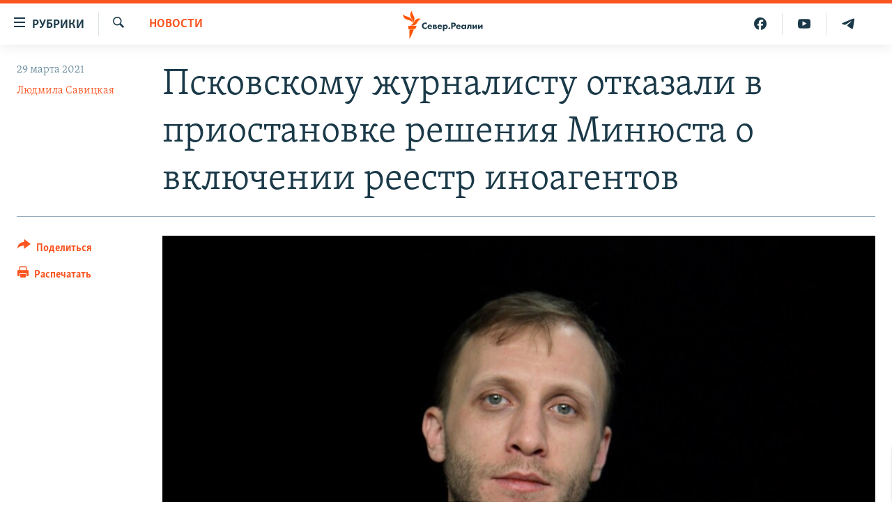

--- FILE ---
content_type: text/html; charset=utf-8
request_url: https://www.severreal.org/a/31170951.html
body_size: 14277
content:

<!DOCTYPE html>
<html lang="ru" dir="ltr" class="no-js">
<head>
<link href="/Content/responsive/RFE/ru-RU-SEV/RFE-ru-RU-SEV.css?&amp;av=0.0.0.0&amp;cb=370" rel="stylesheet"/>
<script src="https://tags.severreal.org/rferl-pangea/prod/utag.sync.js"></script> <script type='text/javascript' src='https://www.youtube.com/iframe_api' async></script>
<link rel="manifest" href="/manifest.json">
<script type="text/javascript">
//a general 'js' detection, must be on top level in <head>, due to CSS performance
document.documentElement.className = "js";
var cacheBuster = "370";
var appBaseUrl = "/";
var imgEnhancerBreakpoints = [0, 144, 256, 408, 650, 1023, 1597];
var isLoggingEnabled = false;
var isPreviewPage = false;
var isLivePreviewPage = false;
if (!isPreviewPage) {
window.RFE = window.RFE || {};
window.RFE.cacheEnabledByParam = window.location.href.indexOf('nocache=1') === -1;
const url = new URL(window.location.href);
const params = new URLSearchParams(url.search);
// Remove the 'nocache' parameter
params.delete('nocache');
// Update the URL without the 'nocache' parameter
url.search = params.toString();
window.history.replaceState(null, '', url.toString());
} else {
window.addEventListener('load', function() {
const links = window.document.links;
for (let i = 0; i < links.length; i++) {
links[i].href = '#';
links[i].target = '_self';
}
})
}
var pwaEnabled = true;
var swCacheDisabled;
</script>
<meta charset="utf-8" />
<title>Псковскому журналисту отказали в приостановке решения Минюста о включении реестр иноагентов</title>
<meta name="description" content="Из пяти человек, признанных СМИ-иноагентами, у двоих этот статус приостановили" />
<meta name="keywords" content="Новости, Города, Новости Пскова, псков новости, иностранные агенты, иностранные агенты журналисты, иностранные агенты физические лица , денис камалягин псков, иностранные агенты кто это, камалягин иностранный агент, псков камалягин иноагент, приостановили статус иноагента , минюст иностранные агенты" />
<meta name="viewport" content="width=device-width, initial-scale=1.0" />
<meta http-equiv="X-UA-Compatible" content="IE=edge" />
<meta name="robots" content="max-image-preview:large"><meta name = "yandex-verification" content = "0d8cc83685df6fb2" />
<meta name="facebook-domain-verification" content="rnvrrgh5t3xlxpw798g39abgbkkvp7" />
<link href="https://www.severreal.org/a/31170951.html" rel="canonical" />
<meta name="apple-mobile-web-app-title" content="RFE/RL" />
<meta name="apple-mobile-web-app-status-bar-style" content="black" />
<meta name="apple-itunes-app" content="app-id=478861937, app-argument=//31170951.ltr" />
<meta content="Псков: суд не приостановил решение Минюста о включении журналиста в реестр иноагентов" property="og:title" />
<meta content="Из пяти человек, признанных СМИ-иноагентами, у двоих этот статус приостановили" property="og:description" />
<meta content="article" property="og:type" />
<meta content="https://www.severreal.org/a/31170951.html" property="og:url" />
<meta content="Север.Реалии " property="og:site_name" />
<meta content="https://gdb.rferl.org/77beb24d-2596-4bf4-8b95-73e21fe3cff7_w1200_h630.jpg" property="og:image" />
<meta content="1200" property="og:image:width" />
<meta content="630" property="og:image:height" />
<meta content="403534157431511" property="fb:app_id" />
<meta content="Людмила Савицкая" name="Author" />
<meta content="summary_large_image" name="twitter:card" />
<meta content="@SomeAccount" name="twitter:site" />
<meta content="https://gdb.rferl.org/77beb24d-2596-4bf4-8b95-73e21fe3cff7_w1200_h630.jpg" name="twitter:image" />
<meta content="Псков: суд не приостановил решение Минюста о включении журналиста в реестр иноагентов" name="twitter:title" />
<meta content="Из пяти человек, признанных СМИ-иноагентами, у двоих этот статус приостановили" name="twitter:description" />
<link rel="amphtml" href="https://www.severreal.org/amp/31170951.html" />
<script type="application/ld+json">{"articleSection":"Новости","isAccessibleForFree":true,"headline":"Псков: суд не приостановил решение Минюста о включении журналиста в реестр иноагентов","inLanguage":"ru-RU-SEV","keywords":"Новости, Города, Новости Пскова, псков новости, иностранные агенты, иностранные агенты журналисты, иностранные агенты физические лица , денис камалягин псков, иностранные агенты кто это, камалягин иностранный агент, псков камалягин иноагент, приостановили статус иноагента , минюст иностранные агенты","author":{"@type":"Person","url":"https://www.severreal.org/author/людмила-савицкая/gbquqo","description":"","image":{"@type":"ImageObject","url":"https://gdb.rferl.org/6278f10b-d83c-4bea-b8bc-00ad0a79b209.jpg"},"name":"Людмила Савицкая"},"datePublished":"2021-03-29 13:00:00Z","dateModified":"2021-03-29 20:50:22Z","publisher":{"logo":{"width":512,"height":220,"@type":"ImageObject","url":"https://www.severreal.org/Content/responsive/RFE/ru-RU-SEV/img/logo.png"},"@type":"NewsMediaOrganization","url":"https://www.severreal.org","sameAs":["https://t.me/severrealii","https://www.youtube.com/channel/UCXbY7Lu7rj1ZwpkzDjJDFIw","https://www.facebook.com/severreal/","https://twitter.com/severrealii","https://www.instagram.com/sever.real/"],"name":"Север.Реалии","alternateName":""},"@context":"https://schema.org","@type":"NewsArticle","mainEntityOfPage":"https://www.severreal.org/a/31170951.html","url":"https://www.severreal.org/a/31170951.html","description":"Из пяти человек, признанных СМИ-иноагентами, у двоих этот статус приостановили","image":{"width":1080,"height":608,"@type":"ImageObject","url":"https://gdb.rferl.org/77beb24d-2596-4bf4-8b95-73e21fe3cff7_w1080_h608.jpg"},"name":"Псковскому журналисту отказали в приостановке решения Минюста о включении реестр иноагентов"}</script>
<script src="/Scripts/responsive/infographics.b?v=dVbZ-Cza7s4UoO3BqYSZdbxQZVF4BOLP5EfYDs4kqEo1&amp;av=0.0.0.0&amp;cb=370"></script>
<script src="/Scripts/responsive/loader.b?v=Q26XNwrL6vJYKjqFQRDnx01Lk2pi1mRsuLEaVKMsvpA1&amp;av=0.0.0.0&amp;cb=370"></script>
<link rel="icon" type="image/svg+xml" href="/Content/responsive/RFE/img/webApp/favicon.svg" />
<link rel="alternate icon" href="/Content/responsive/RFE/img/webApp/favicon.ico" />
<link rel="mask-icon" color="#ea6903" href="/Content/responsive/RFE/img/webApp/favicon_safari.svg" />
<link rel="apple-touch-icon" sizes="152x152" href="/Content/responsive/RFE/img/webApp/ico-152x152.png" />
<link rel="apple-touch-icon" sizes="144x144" href="/Content/responsive/RFE/img/webApp/ico-144x144.png" />
<link rel="apple-touch-icon" sizes="114x114" href="/Content/responsive/RFE/img/webApp/ico-114x114.png" />
<link rel="apple-touch-icon" sizes="72x72" href="/Content/responsive/RFE/img/webApp/ico-72x72.png" />
<link rel="apple-touch-icon-precomposed" href="/Content/responsive/RFE/img/webApp/ico-57x57.png" />
<link rel="icon" sizes="192x192" href="/Content/responsive/RFE/img/webApp/ico-192x192.png" />
<link rel="icon" sizes="128x128" href="/Content/responsive/RFE/img/webApp/ico-128x128.png" />
<meta name="msapplication-TileColor" content="#ffffff" />
<meta name="msapplication-TileImage" content="/Content/responsive/RFE/img/webApp/ico-144x144.png" />
<link rel="preload" href="/Content/responsive/fonts/Skolar-Lt_Cyrl_v2.4.woff" type="font/woff" as="font" crossorigin="anonymous" />
<link rel="alternate" type="application/rss+xml" title="RFE/RL - Top Stories [RSS]" href="/api/" />
<link rel="sitemap" type="application/rss+xml" href="/sitemap.xml" />
</head>
<body class=" nav-no-loaded cc_theme pg-article print-lay-article js-category-to-nav nojs-images ">
<script type="text/javascript" >
var analyticsData = {url:"https://www.severreal.org/a/31170951.html",property_id:"520",article_uid:"31170951",page_title:"Псковскому журналисту отказали в приостановке решения Минюста о включении реестр иноагентов",page_type:"article",content_type:"article",subcontent_type:"article",last_modified:"2021-03-29 20:50:22Z",pub_datetime:"2021-03-29 13:00:00Z",pub_year:"2021",pub_month:"03",pub_day:"29",pub_hour:"13",pub_weekday:"Monday",section:"новости",english_section:"news",byline:"Людмила Савицкая",categories:"news,cities,cities-pskov",tags:"псков новости;иностранные агенты;иностранные агенты журналисты;иностранные агенты физические лица ;денис камалягин псков;иностранные агенты кто это;камалягин иностранный агент;псков камалягин иноагент;приостановили статус иноагента ;минюст иностранные агенты",domain:"www.severreal.org",language:"Russian",language_service:"RFERL Russian",platform:"web",copied:"no",copied_article:"",copied_title:"",runs_js:"Yes",cms_release:"8.44.0.0.370",enviro_type:"prod",slug:"",entity:"RFE",short_language_service:"RU",platform_short:"W",page_name:"Псковскому журналисту отказали в приостановке решения Минюста о включении реестр иноагентов"};
</script>
<noscript><iframe src="https://www.googletagmanager.com/ns.html?id=GTM-WXZBPZ" height="0" width="0" style="display:none;visibility:hidden"></iframe></noscript><script type="text/javascript" data-cookiecategory="analytics">
var gtmEventObject = Object.assign({}, analyticsData, {event: 'page_meta_ready'});window.dataLayer = window.dataLayer || [];window.dataLayer.push(gtmEventObject);
if (top.location === self.location) { //if not inside of an IFrame
var renderGtm = "true";
if (renderGtm === "true") {
(function(w,d,s,l,i){w[l]=w[l]||[];w[l].push({'gtm.start':new Date().getTime(),event:'gtm.js'});var f=d.getElementsByTagName(s)[0],j=d.createElement(s),dl=l!='dataLayer'?'&l='+l:'';j.async=true;j.src='//www.googletagmanager.com/gtm.js?id='+i+dl;f.parentNode.insertBefore(j,f);})(window,document,'script','dataLayer','GTM-WXZBPZ');
}
}
</script>
<!--Analytics tag js version start-->
<script type="text/javascript" data-cookiecategory="analytics">
var utag_data = Object.assign({}, analyticsData, {});
if(typeof(TealiumTagFrom)==='function' && typeof(TealiumTagSearchKeyword)==='function') {
var utag_from=TealiumTagFrom();var utag_searchKeyword=TealiumTagSearchKeyword();
if(utag_searchKeyword!=null && utag_searchKeyword!=='' && utag_data["search_keyword"]==null) utag_data["search_keyword"]=utag_searchKeyword;if(utag_from!=null && utag_from!=='') utag_data["from"]=TealiumTagFrom();}
if(window.top!== window.self&&utag_data.page_type==="snippet"){utag_data.page_type = 'iframe';}
try{if(window.top!==window.self&&window.self.location.hostname===window.top.location.hostname){utag_data.platform = 'self-embed';utag_data.platform_short = 'se';}}catch(e){if(window.top!==window.self&&window.self.location.search.includes("platformType=self-embed")){utag_data.platform = 'cross-promo';utag_data.platform_short = 'cp';}}
(function(a,b,c,d){ a="https://tags.severreal.org/rferl-pangea/prod/utag.js"; b=document;c="script";d=b.createElement(c);d.src=a;d.type="text/java"+c;d.async=true; a=b.getElementsByTagName(c)[0];a.parentNode.insertBefore(d,a); })();
</script>
<!--Analytics tag js version end-->
<!-- Analytics tag management NoScript -->
<noscript>
<img style="position: absolute; border: none;" src="https://ssc.severreal.org/b/ss/bbgprod,bbgentityrferl/1/G.4--NS/172856472?pageName=rfe%3aru%3aw%3aarticle%3a%d0%9f%d1%81%d0%ba%d0%be%d0%b2%d1%81%d0%ba%d0%be%d0%bc%d1%83%20%d0%b6%d1%83%d1%80%d0%bd%d0%b0%d0%bb%d0%b8%d1%81%d1%82%d1%83%20%d0%be%d1%82%d0%ba%d0%b0%d0%b7%d0%b0%d0%bb%d0%b8%20%d0%b2%20%d0%bf%d1%80%d0%b8%d0%be%d1%81%d1%82%d0%b0%d0%bd%d0%be%d0%b2%d0%ba%d0%b5%20%d1%80%d0%b5%d1%88%d0%b5%d0%bd%d0%b8%d1%8f%20%d0%9c%d0%b8%d0%bd%d1%8e%d1%81%d1%82%d0%b0%20%d0%be%20%d0%b2%d0%ba%d0%bb%d1%8e%d1%87%d0%b5%d0%bd%d0%b8%d0%b8%20%d1%80%d0%b5%d0%b5%d1%81%d1%82%d1%80%20%d0%b8%d0%bd%d0%be%d0%b0%d0%b3%d0%b5%d0%bd%d1%82%d0%be%d0%b2&amp;c6=%d0%9f%d1%81%d0%ba%d0%be%d0%b2%d1%81%d0%ba%d0%be%d0%bc%d1%83%20%d0%b6%d1%83%d1%80%d0%bd%d0%b0%d0%bb%d0%b8%d1%81%d1%82%d1%83%20%d0%be%d1%82%d0%ba%d0%b0%d0%b7%d0%b0%d0%bb%d0%b8%20%d0%b2%20%d0%bf%d1%80%d0%b8%d0%be%d1%81%d1%82%d0%b0%d0%bd%d0%be%d0%b2%d0%ba%d0%b5%20%d1%80%d0%b5%d1%88%d0%b5%d0%bd%d0%b8%d1%8f%20%d0%9c%d0%b8%d0%bd%d1%8e%d1%81%d1%82%d0%b0%20%d0%be%20%d0%b2%d0%ba%d0%bb%d1%8e%d1%87%d0%b5%d0%bd%d0%b8%d0%b8%20%d1%80%d0%b5%d0%b5%d1%81%d1%82%d1%80%20%d0%b8%d0%bd%d0%be%d0%b0%d0%b3%d0%b5%d0%bd%d1%82%d0%be%d0%b2&amp;v36=8.44.0.0.370&amp;v6=D=c6&amp;g=https%3a%2f%2fwww.severreal.org%2fa%2f31170951.html&amp;c1=D=g&amp;v1=D=g&amp;events=event1,event52&amp;c16=rferl%20russian&amp;v16=D=c16&amp;c5=news&amp;v5=D=c5&amp;ch=%d0%9d%d0%be%d0%b2%d0%be%d1%81%d1%82%d0%b8&amp;c15=russian&amp;v15=D=c15&amp;c4=article&amp;v4=D=c4&amp;c14=31170951&amp;v14=D=c14&amp;v20=no&amp;c17=web&amp;v17=D=c17&amp;mcorgid=518abc7455e462b97f000101%40adobeorg&amp;server=www.severreal.org&amp;pageType=D=c4&amp;ns=bbg&amp;v29=D=server&amp;v25=rfe&amp;v30=520&amp;v105=D=User-Agent " alt="analytics" width="1" height="1" /></noscript>
<!-- End of Analytics tag management NoScript -->
<!--*** Accessibility links - For ScreenReaders only ***-->
<section>
<div class="sr-only">
<h2>Ссылки для упрощенного доступа</h2>
<ul>
<li><a href="#content" data-disable-smooth-scroll="1">Вернуться к основному содержанию</a></li>
<li><a href="#navigation" data-disable-smooth-scroll="1">Вернутся к главной навигации</a></li>
<li><a href="#txtHeaderSearch" data-disable-smooth-scroll="1">Вернутся к поиску</a></li>
</ul>
</div>
</section>
<div class="fb-quote"></div>
<div dir="ltr">
<div id="page">
<aside>
<div class="c-lightbox overlay-modal">
<div class="c-lightbox__intro">
<h2 class="c-lightbox__intro-title"></h2>
<button class="btn btn--rounded c-lightbox__btn c-lightbox__intro-next" title="Следующий">
<span class="ico ico--rounded ico-chevron-forward"></span>
<span class="sr-only">Следующий</span>
</button>
</div>
<div class="c-lightbox__nav">
<button class="btn btn--rounded c-lightbox__btn c-lightbox__btn--close" title="Закрыть">
<span class="ico ico--rounded ico-close"></span>
<span class="sr-only">Закрыть</span>
</button>
<button class="btn btn--rounded c-lightbox__btn c-lightbox__btn--prev" title="Предыдущий">
<span class="ico ico--rounded ico-chevron-backward"></span>
<span class="sr-only">Предыдущий</span>
</button>
<button class="btn btn--rounded c-lightbox__btn c-lightbox__btn--next" title="Следующий">
<span class="ico ico--rounded ico-chevron-forward"></span>
<span class="sr-only">Следующий</span>
</button>
</div>
<div class="c-lightbox__content-wrap">
<figure class="c-lightbox__content">
<span class="c-spinner c-spinner--lightbox">
<img src="/Content/responsive/img/player-spinner.png"
alt="пожалуйста, подождите"
title="пожалуйста, подождите" />
</span>
<div class="c-lightbox__img">
<div class="thumb">
<img src="" alt="" />
</div>
</div>
<figcaption>
<div class="c-lightbox__info c-lightbox__info--foot">
<span class="c-lightbox__counter"></span>
<span class="caption c-lightbox__caption"></span>
</div>
</figcaption>
</figure>
</div>
<div class="hidden">
<div class="content-advisory__box content-advisory__box--lightbox">
<span class="content-advisory__box-text">This image contains sensitive content which some people may find offensive or disturbing.</span>
<button class="btn btn--transparent content-advisory__box-btn m-t-md" value="text" type="button">
<span class="btn__text">
Click to reveal
</span>
</button>
</div>
</div>
</div>
<div class="print-dialogue">
<div class="container">
<h3 class="print-dialogue__title section-head">Print Options:</h3>
<div class="print-dialogue__opts">
<ul class="print-dialogue__opt-group">
<li class="form__group form__group--checkbox">
<input class="form__check " id="checkboxImages" name="checkboxImages" type="checkbox" checked="checked" />
<label for="checkboxImages" class="form__label m-t-md">Images</label>
</li>
<li class="form__group form__group--checkbox">
<input class="form__check " id="checkboxMultimedia" name="checkboxMultimedia" type="checkbox" checked="checked" />
<label for="checkboxMultimedia" class="form__label m-t-md">Multimedia</label>
</li>
</ul>
<ul class="print-dialogue__opt-group">
<li class="form__group form__group--checkbox">
<input class="form__check " id="checkboxEmbedded" name="checkboxEmbedded" type="checkbox" checked="checked" />
<label for="checkboxEmbedded" class="form__label m-t-md">Embedded Content</label>
</li>
<li class="form__group form__group--checkbox">
<input class="form__check " id="checkboxComments" name="checkboxComments" type="checkbox" />
<label for="checkboxComments" class="form__label m-t-md"> Comments</label>
</li>
</ul>
</div>
<div class="print-dialogue__buttons">
<button class="btn btn--secondary close-button" type="button" title="Отменить">
<span class="btn__text ">Отменить</span>
</button>
<button class="btn btn-cust-print m-l-sm" type="button" title="Распечатать">
<span class="btn__text ">Распечатать</span>
</button>
</div>
</div>
</div>
<div class="ctc-message pos-fix">
<div class="ctc-message__inner">Link has been copied to clipboard</div>
</div>
</aside>
<div class="hdr-20 hdr-20--big">
<div class="hdr-20__inner">
<div class="hdr-20__max pos-rel">
<div class="hdr-20__side hdr-20__side--primary d-flex">
<label data-for="main-menu-ctrl" data-switcher-trigger="true" data-switch-target="main-menu-ctrl" class="burger hdr-trigger pos-rel trans-trigger" data-trans-evt="click" data-trans-id="menu">
<span class="ico ico-close hdr-trigger__ico hdr-trigger__ico--close burger__ico burger__ico--close"></span>
<span class="ico ico-menu hdr-trigger__ico hdr-trigger__ico--open burger__ico burger__ico--open"></span>
<span class="burger__label">Рубрики</span>
</label>
<div class="menu-pnl pos-fix trans-target" data-switch-target="main-menu-ctrl" data-trans-id="menu">
<div class="menu-pnl__inner">
<nav class="main-nav menu-pnl__item menu-pnl__item--first">
<ul class="main-nav__list accordeon" data-analytics-tales="false" data-promo-name="link" data-location-name="nav,secnav">
<li class="main-nav__item">
<a class="main-nav__item-name main-nav__item-name--link" href="/reports" title="Репортаж" data-item-name="reports" >Репортаж</a>
</li>
<li class="main-nav__item">
<a class="main-nav__item-name main-nav__item-name--link" href="/razbor" title="Экспертиза" data-item-name="review" >Экспертиза</a>
</li>
<li class="main-nav__item">
<a class="main-nav__item-name main-nav__item-name--link" href="/interview" title="интервью" data-item-name="interview" >интервью</a>
</li>
<li class="main-nav__item">
<a class="main-nav__item-name main-nav__item-name--link" href="/opinions" title="мнения" data-item-name="opinions" >мнения</a>
</li>
<li class="main-nav__item">
<a class="main-nav__item-name main-nav__item-name--link" href="/history" title="история" data-item-name="history" >история</a>
</li>
<li class="main-nav__item">
<a class="main-nav__item-name main-nav__item-name--link" href="/u-sosedej" title="У соседей" data-item-name="sev-sosedi" >У соседей</a>
</li>
<li class="main-nav__item">
<a class="main-nav__item-name main-nav__item-name--link" href="/novosti-ne-politika" title="Ну и новость!" data-item-name="not-news" >Ну и новость!</a>
</li>
<li class="main-nav__item">
<a class="main-nav__item-name main-nav__item-name--link" href="/multimedia" title="Видео" data-item-name="multimedia" >Видео</a>
</li>
<li class="main-nav__item">
<a class="main-nav__item-name main-nav__item-name--link" href="/obshchestvo" title="Общество" data-item-name="society" >Общество</a>
</li>
<li class="main-nav__item accordeon__item" data-switch-target="menu-item-3253">
<label class="main-nav__item-name main-nav__item-name--label accordeon__control-label" data-switcher-trigger="true" data-for="menu-item-3253">
Спецпроекты
<span class="ico ico-chevron-down main-nav__chev"></span>
</label>
<div class="main-nav__sub-list">
<a class="main-nav__item-name main-nav__item-name--link main-nav__item-name--sub" href="/posle-imperii" title="После империи" data-item-name="posle-imperii" >После империи</a>
<a class="main-nav__item-name main-nav__item-name--link main-nav__item-name--sub" href="/price-of-war" title="цена войны" data-item-name="price-of-war" >цена войны</a>
<a class="main-nav__item-name main-nav__item-name--link main-nav__item-name--sub" href="/philosophy-steamer" title="Философский пароход. К 100-летию изгнания" data-item-name="philosophy-steamer" >Философский пароход. К 100-летию изгнания</a>
<a class="main-nav__item-name main-nav__item-name--link main-nav__item-name--sub" href="/russian-world" title="Русский мир" data-item-name="russian-world" >Русский мир</a>
</div>
</li>
<li class="main-nav__item">
<a class="main-nav__item-name main-nav__item-name--link" href="/block" title="Как обойти блокировку" data-item-name="blocking-sever" >Как обойти блокировку</a>
</li>
</ul>
</nav>
<div class="menu-pnl__item">
<a href="https://www.sibreal.org" class="menu-pnl__item-link" alt="Сибирь.Реалии">Сибирь.Реалии</a>
<a href="https://www.svoboda.org" class="menu-pnl__item-link" alt="Радио Свобода">Радио Свобода</a>
</div>
<div class="menu-pnl__item menu-pnl__item--social">
<h5 class="menu-pnl__sub-head">Социальные сети</h5>
<a href="https://t.me/severrealii" title="Подпишитесь на наш канал в Telegram" data-analytics-text="follow_on_telegram" class="btn btn--rounded btn--social-inverted menu-pnl__btn js-social-btn btn-telegram" target="_blank" rel="noopener">
<span class="ico ico-telegram ico--rounded"></span>
</a>
<a href="https://www.youtube.com/channel/UCXbY7Lu7rj1ZwpkzDjJDFIw" title="Присоединяйтесь в Youtube" data-analytics-text="follow_on_youtube" class="btn btn--rounded btn--social-inverted menu-pnl__btn js-social-btn btn-youtube" target="_blank" rel="noopener">
<span class="ico ico-youtube ico--rounded"></span>
</a>
<a href="https://twitter.com/severrealii" title="Мы в Twitter" data-analytics-text="follow_on_twitter" class="btn btn--rounded btn--social-inverted menu-pnl__btn js-social-btn btn-twitter" target="_blank" rel="noopener">
<span class="ico ico-twitter ico--rounded"></span>
</a>
<a href="https://www.facebook.com/severreal/" title="Мы в Facebook" data-analytics-text="follow_on_facebook" class="btn btn--rounded btn--social-inverted menu-pnl__btn js-social-btn btn-facebook" target="_blank" rel="noopener">
<span class="ico ico-facebook-alt ico--rounded"></span>
</a>
<a href="https://www.instagram.com/sever.real/" title="Подпишитесь на нашу страницу в Instagram" data-analytics-text="follow_on_instagram" class="btn btn--rounded btn--social-inverted menu-pnl__btn js-social-btn btn-instagram" target="_blank" rel="noopener">
<span class="ico ico-instagram ico--rounded"></span>
</a>
</div>
<div class="menu-pnl__item">
<a href="/navigation/allsites" class="menu-pnl__item-link">
<span class="ico ico-languages "></span>
Все сайты РСЕ/РС
</a>
</div>
</div>
</div>
<label data-for="top-search-ctrl" data-switcher-trigger="true" data-switch-target="top-search-ctrl" class="top-srch-trigger hdr-trigger">
<span class="ico ico-close hdr-trigger__ico hdr-trigger__ico--close top-srch-trigger__ico top-srch-trigger__ico--close"></span>
<span class="ico ico-search hdr-trigger__ico hdr-trigger__ico--open top-srch-trigger__ico top-srch-trigger__ico--open"></span>
</label>
<div class="srch-top srch-top--in-header" data-switch-target="top-search-ctrl">
<div class="container">
<form action="/s" class="srch-top__form srch-top__form--in-header" id="form-topSearchHeader" method="get" role="search"><label for="txtHeaderSearch" class="sr-only">Искать</label>
<input type="text" id="txtHeaderSearch" name="k" placeholder="текст для поиска..." accesskey="s" value="" class="srch-top__input analyticstag-event" onkeydown="if (event.keyCode === 13) { FireAnalyticsTagEventOnSearch('search', $dom.get('#txtHeaderSearch')[0].value) }" />
<button title="Искать" type="submit" class="btn btn--top-srch analyticstag-event" onclick="FireAnalyticsTagEventOnSearch('search', $dom.get('#txtHeaderSearch')[0].value) ">
<span class="ico ico-search"></span>
</button></form>
</div>
</div>
<a href="/" class="main-logo-link">
<img src="/Content/responsive/RFE/ru-RU-SEV/img/logo-compact.svg" class="main-logo main-logo--comp" alt="site logo">
<img src="/Content/responsive/RFE/ru-RU-SEV/img/logo.svg" class="main-logo main-logo--big" alt="site logo">
</a>
</div>
<div class="hdr-20__side hdr-20__side--secondary d-flex">
<a href="https://t.me/severrealii" title="Telegram" class="hdr-20__secondary-item" data-item-name="custom1">
<span class="ico-custom ico-custom--1 hdr-20__secondary-icon"></span>
</a>
<a href="https://www.youtube.com/channel/UCXbY7Lu7rj1ZwpkzDjJDFIw" title="YouTube" class="hdr-20__secondary-item" data-item-name="custom2">
<span class="ico-custom ico-custom--2 hdr-20__secondary-icon"></span>
</a>
<a href="https://www.facebook.com/severreal/" title="Facebook" class="hdr-20__secondary-item" data-item-name="custom3">
<span class="ico-custom ico-custom--3 hdr-20__secondary-icon"></span>
</a>
<a href="/s" title="Искать" class="hdr-20__secondary-item hdr-20__secondary-item--search" data-item-name="search">
<span class="ico ico-search hdr-20__secondary-icon hdr-20__secondary-icon--search"></span>
</a>
<div class="srch-bottom">
<form action="/s" class="srch-bottom__form d-flex" id="form-bottomSearch" method="get" role="search"><label for="txtSearch" class="sr-only">Искать</label>
<input type="search" id="txtSearch" name="k" placeholder="текст для поиска..." accesskey="s" value="" class="srch-bottom__input analyticstag-event" onkeydown="if (event.keyCode === 13) { FireAnalyticsTagEventOnSearch('search', $dom.get('#txtSearch')[0].value) }" />
<button title="Искать" type="submit" class="btn btn--bottom-srch analyticstag-event" onclick="FireAnalyticsTagEventOnSearch('search', $dom.get('#txtSearch')[0].value) ">
<span class="ico ico-search"></span>
</button></form>
</div>
</div>
<img src="/Content/responsive/RFE/ru-RU-SEV/img/logo-print.gif" class="logo-print" alt="site logo">
<img src="/Content/responsive/RFE/ru-RU-SEV/img/logo-print_color.png" class="logo-print logo-print--color" alt="site logo">
</div>
</div>
</div>
<script>
if (document.body.className.indexOf('pg-home') > -1) {
var nav2In = document.querySelector('.hdr-20__inner');
var nav2Sec = document.querySelector('.hdr-20__side--secondary');
var secStyle = window.getComputedStyle(nav2Sec);
if (nav2In && window.pageYOffset < 150 && secStyle['position'] !== 'fixed') {
nav2In.classList.add('hdr-20__inner--big')
}
}
</script>
<div class="c-hlights c-hlights--breaking c-hlights--no-item" data-hlight-display="mobile,desktop">
<div class="c-hlights__wrap container p-0">
<div class="c-hlights__nav">
<a role="button" href="#" title="Предыдущий">
<span class="ico ico-chevron-backward m-0"></span>
<span class="sr-only">Предыдущий</span>
</a>
<a role="button" href="#" title="Следующий">
<span class="ico ico-chevron-forward m-0"></span>
<span class="sr-only">Следующий</span>
</a>
</div>
<span class="c-hlights__label">
<span class="">Новость часа</span>
<span class="switcher-trigger">
<label data-for="more-less-1" data-switcher-trigger="true" class="switcher-trigger__label switcher-trigger__label--more p-b-0" title="Показать больше">
<span class="ico ico-chevron-down"></span>
</label>
<label data-for="more-less-1" data-switcher-trigger="true" class="switcher-trigger__label switcher-trigger__label--less p-b-0" title="Show less">
<span class="ico ico-chevron-up"></span>
</label>
</span>
</span>
<ul class="c-hlights__items switcher-target" data-switch-target="more-less-1">
</ul>
</div>
</div> <div id="content">
<main class="container">
<div class="hdr-container">
<div class="row">
<div class="col-category col-xs-12 col-md-2 pull-left"> <div class="category js-category">
<a class="" href="/news">Новости</a> </div>
</div><div class="col-title col-xs-12 col-md-10 pull-right"> <h1 class="title pg-title">
Псковскому журналисту отказали в приостановке решения Минюста о включении реестр иноагентов
</h1>
</div><div class="col-publishing-details col-xs-12 col-sm-12 col-md-2 pull-left"> <div class="publishing-details ">
<div class="published">
<span class="date" >
<time pubdate="pubdate" datetime="2021-03-29T16:00:00+03:00">
29 марта 2021
</time>
</span>
</div>
<div class="links">
<ul class="links__list links__list--column">
<li class="links__item">
<a class="links__item-link" href="/author/людмила-савицкая/gbquqo" title="Людмила Савицкая">Людмила Савицкая</a>
</li>
</ul>
</div>
</div>
</div><div class="col-lg-12 separator"> <div class="separator">
<hr class="title-line" />
</div>
</div><div class="col-multimedia col-xs-12 col-md-10 pull-right"> <div class="cover-media">
<figure class="media-image js-media-expand">
<div class="img-wrap">
<div class="thumb thumb16_9">
<img src="https://gdb.rferl.org/77beb24d-2596-4bf4-8b95-73e21fe3cff7_w250_r1_s.jpg" alt="Денис Камалягин" />
</div>
</div>
<figcaption>
<span class="caption">Денис Камалягин</span>
</figcaption>
</figure>
</div>
</div><div class="col-xs-12 col-md-2 pull-left article-share pos-rel"> <div class="share--box">
<div class="sticky-share-container" style="display:none">
<div class="container">
<a href="https://www.severreal.org" id="logo-sticky-share">&nbsp;</a>
<div class="pg-title pg-title--sticky-share">
Псковскому журналисту отказали в приостановке решения Минюста о включении реестр иноагентов
</div>
<div class="sticked-nav-actions">
<!--This part is for sticky navigation display-->
<p class="buttons link-content-sharing p-0 ">
<button class="btn btn--link btn-content-sharing p-t-0 " id="btnContentSharing" value="text" role="Button" type="" title="поделиться в других соцсетях">
<span class="ico ico-share ico--l"></span>
<span class="btn__text ">
Поделиться
</span>
</button>
</p>
<aside class="content-sharing js-content-sharing js-content-sharing--apply-sticky content-sharing--sticky"
role="complementary"
data-share-url="https://www.severreal.org/a/31170951.html" data-share-title="Псковскому журналисту отказали в приостановке решения Минюста о включении реестр иноагентов" data-share-text="Из пяти человек, признанных СМИ-иноагентами, у двоих этот статус приостановили">
<div class="content-sharing__popover">
<h6 class="content-sharing__title">Поделиться</h6>
<button href="#close" id="btnCloseSharing" class="btn btn--text-like content-sharing__close-btn">
<span class="ico ico-close ico--l"></span>
</button>
<ul class="content-sharing__list">
<li class="content-sharing__item">
<div class="ctc ">
<input type="text" class="ctc__input" readonly="readonly">
<a href="" js-href="https://www.severreal.org/a/31170951.html" class="content-sharing__link ctc__button">
<span class="ico ico-copy-link ico--rounded ico--s"></span>
<span class="content-sharing__link-text">Копировать ссылку</span>
</a>
</div>
</li>
<li class="content-sharing__item">
<a href="https://telegram.me/share/url?url=https%3a%2f%2fwww.severreal.org%2fa%2f31170951.html"
data-analytics-text="share_on_telegram"
title="Telegram" target="_blank"
class="content-sharing__link js-social-btn">
<span class="ico ico-telegram ico--rounded ico--s"></span>
<span class="content-sharing__link-text">Telegram</span>
</a>
</li>
<li class="content-sharing__item">
<a href="https://facebook.com/sharer.php?u=https%3a%2f%2fwww.severreal.org%2fa%2f31170951.html"
data-analytics-text="share_on_facebook"
title="Facebook" target="_blank"
class="content-sharing__link js-social-btn">
<span class="ico ico-facebook ico--rounded ico--s"></span>
<span class="content-sharing__link-text">Facebook</span>
</a>
</li>
<li class="content-sharing__item">
<a href="https://twitter.com/share?url=https%3a%2f%2fwww.severreal.org%2fa%2f31170951.html&amp;text=%d0%9f%d1%81%d0%ba%d0%be%d0%b2%3a+%d1%81%d1%83%d0%b4+%d0%bd%d0%b5+%d0%bf%d1%80%d0%b8%d0%be%d1%81%d1%82%d0%b0%d0%bd%d0%be%d0%b2%d0%b8%d0%bb+%d1%80%d0%b5%d1%88%d0%b5%d0%bd%d0%b8%d0%b5+%d0%9c%d0%b8%d0%bd%d1%8e%d1%81%d1%82%d0%b0+%d0%be+%d0%b2%d0%ba%d0%bb%d1%8e%d1%87%d0%b5%d0%bd%d0%b8%d0%b8+%d0%b6%d1%83%d1%80%d0%bd%d0%b0%d0%bb%d0%b8%d1%81%d1%82%d0%b0+%d0%b2+%d1%80%d0%b5%d0%b5%d1%81%d1%82%d1%80+%d0%b8%d0%bd%d0%be%d0%b0%d0%b3%d0%b5%d0%bd%d1%82%d0%be%d0%b2"
data-analytics-text="share_on_twitter"
title="X (Twitter)" target="_blank"
class="content-sharing__link js-social-btn">
<span class="ico ico-twitter ico--rounded ico--s"></span>
<span class="content-sharing__link-text">X (Twitter)</span>
</a>
</li>
<li class="content-sharing__item visible-xs-inline-block visible-sm-inline-block">
<a href="whatsapp://send?text=https%3a%2f%2fwww.severreal.org%2fa%2f31170951.html"
data-analytics-text="share_on_whatsapp"
title="WhatsApp" target="_blank"
class="content-sharing__link js-social-btn">
<span class="ico ico-whatsapp ico--rounded ico--s"></span>
<span class="content-sharing__link-text">WhatsApp</span>
</a>
</li>
<li class="content-sharing__item visible-md-inline-block visible-lg-inline-block">
<a href="https://web.whatsapp.com/send?text=https%3a%2f%2fwww.severreal.org%2fa%2f31170951.html"
data-analytics-text="share_on_whatsapp_desktop"
title="WhatsApp" target="_blank"
class="content-sharing__link js-social-btn">
<span class="ico ico-whatsapp ico--rounded ico--s"></span>
<span class="content-sharing__link-text">WhatsApp</span>
</a>
</li>
<li class="content-sharing__item">
<a href="https://www.linkedin.com/shareArticle?mini=true&amp;url=https%3a%2f%2fwww.severreal.org%2fa%2f31170951.html&amp;title=Псков: суд не приостановил решение Минюста о включении журналиста в реестр иноагентов"
data-analytics-text="share_on_linkedIn"
title="LinkedIn" target="_blank"
class="content-sharing__link js-social-btn">
<span class="ico ico-linkedin ico--rounded ico--s"></span>
<span class="content-sharing__link-text">LinkedIn</span>
</a>
</li>
<li class="content-sharing__item">
<a href="mailto:?body=https%3a%2f%2fwww.severreal.org%2fa%2f31170951.html&amp;subject=Псков: суд не приостановил решение Минюста о включении журналиста в реестр иноагентов"
title="Email"
class="content-sharing__link ">
<span class="ico ico-email ico--rounded ico--s"></span>
<span class="content-sharing__link-text">Email</span>
</a>
</li>
</ul>
</div>
</aside>
</div>
</div>
</div>
<div class="links">
<p class="buttons link-content-sharing p-0 ">
<button class="btn btn--link btn-content-sharing p-t-0 " id="btnContentSharing" value="text" role="Button" type="" title="поделиться в других соцсетях">
<span class="ico ico-share ico--l"></span>
<span class="btn__text ">
Поделиться
</span>
</button>
</p>
<aside class="content-sharing js-content-sharing " role="complementary"
data-share-url="https://www.severreal.org/a/31170951.html" data-share-title="Псковскому журналисту отказали в приостановке решения Минюста о включении реестр иноагентов" data-share-text="Из пяти человек, признанных СМИ-иноагентами, у двоих этот статус приостановили">
<div class="content-sharing__popover">
<h6 class="content-sharing__title">Поделиться</h6>
<button href="#close" id="btnCloseSharing" class="btn btn--text-like content-sharing__close-btn">
<span class="ico ico-close ico--l"></span>
</button>
<ul class="content-sharing__list">
<li class="content-sharing__item">
<div class="ctc ">
<input type="text" class="ctc__input" readonly="readonly">
<a href="" js-href="https://www.severreal.org/a/31170951.html" class="content-sharing__link ctc__button">
<span class="ico ico-copy-link ico--rounded ico--l"></span>
<span class="content-sharing__link-text">Копировать ссылку</span>
</a>
</div>
</li>
<li class="content-sharing__item">
<a href="https://telegram.me/share/url?url=https%3a%2f%2fwww.severreal.org%2fa%2f31170951.html"
data-analytics-text="share_on_telegram"
title="Telegram" target="_blank"
class="content-sharing__link js-social-btn">
<span class="ico ico-telegram ico--rounded ico--l"></span>
<span class="content-sharing__link-text">Telegram</span>
</a>
</li>
<li class="content-sharing__item">
<a href="https://facebook.com/sharer.php?u=https%3a%2f%2fwww.severreal.org%2fa%2f31170951.html"
data-analytics-text="share_on_facebook"
title="Facebook" target="_blank"
class="content-sharing__link js-social-btn">
<span class="ico ico-facebook ico--rounded ico--l"></span>
<span class="content-sharing__link-text">Facebook</span>
</a>
</li>
<li class="content-sharing__item">
<a href="https://twitter.com/share?url=https%3a%2f%2fwww.severreal.org%2fa%2f31170951.html&amp;text=%d0%9f%d1%81%d0%ba%d0%be%d0%b2%3a+%d1%81%d1%83%d0%b4+%d0%bd%d0%b5+%d0%bf%d1%80%d0%b8%d0%be%d1%81%d1%82%d0%b0%d0%bd%d0%be%d0%b2%d0%b8%d0%bb+%d1%80%d0%b5%d1%88%d0%b5%d0%bd%d0%b8%d0%b5+%d0%9c%d0%b8%d0%bd%d1%8e%d1%81%d1%82%d0%b0+%d0%be+%d0%b2%d0%ba%d0%bb%d1%8e%d1%87%d0%b5%d0%bd%d0%b8%d0%b8+%d0%b6%d1%83%d1%80%d0%bd%d0%b0%d0%bb%d0%b8%d1%81%d1%82%d0%b0+%d0%b2+%d1%80%d0%b5%d0%b5%d1%81%d1%82%d1%80+%d0%b8%d0%bd%d0%be%d0%b0%d0%b3%d0%b5%d0%bd%d1%82%d0%be%d0%b2"
data-analytics-text="share_on_twitter"
title="X (Twitter)" target="_blank"
class="content-sharing__link js-social-btn">
<span class="ico ico-twitter ico--rounded ico--l"></span>
<span class="content-sharing__link-text">X (Twitter)</span>
</a>
</li>
<li class="content-sharing__item visible-xs-inline-block visible-sm-inline-block">
<a href="whatsapp://send?text=https%3a%2f%2fwww.severreal.org%2fa%2f31170951.html"
data-analytics-text="share_on_whatsapp"
title="WhatsApp" target="_blank"
class="content-sharing__link js-social-btn">
<span class="ico ico-whatsapp ico--rounded ico--l"></span>
<span class="content-sharing__link-text">WhatsApp</span>
</a>
</li>
<li class="content-sharing__item visible-md-inline-block visible-lg-inline-block">
<a href="https://web.whatsapp.com/send?text=https%3a%2f%2fwww.severreal.org%2fa%2f31170951.html"
data-analytics-text="share_on_whatsapp_desktop"
title="WhatsApp" target="_blank"
class="content-sharing__link js-social-btn">
<span class="ico ico-whatsapp ico--rounded ico--l"></span>
<span class="content-sharing__link-text">WhatsApp</span>
</a>
</li>
<li class="content-sharing__item">
<a href="https://www.linkedin.com/shareArticle?mini=true&amp;url=https%3a%2f%2fwww.severreal.org%2fa%2f31170951.html&amp;title=Псков: суд не приостановил решение Минюста о включении журналиста в реестр иноагентов"
data-analytics-text="share_on_linkedIn"
title="LinkedIn" target="_blank"
class="content-sharing__link js-social-btn">
<span class="ico ico-linkedin ico--rounded ico--l"></span>
<span class="content-sharing__link-text">LinkedIn</span>
</a>
</li>
<li class="content-sharing__item">
<a href="mailto:?body=https%3a%2f%2fwww.severreal.org%2fa%2f31170951.html&amp;subject=Псков: суд не приостановил решение Минюста о включении журналиста в реестр иноагентов"
title="Email"
class="content-sharing__link ">
<span class="ico ico-email ico--rounded ico--l"></span>
<span class="content-sharing__link-text">Email</span>
</a>
</li>
</ul>
</div>
</aside>
<p class="link-print visible-md visible-lg buttons p-0">
<button class="btn btn--link btn-print p-t-0" onclick="if (typeof FireAnalyticsTagEvent === 'function') {FireAnalyticsTagEvent({ on_page_event: 'print_story' });}return false" title="(CTRL+P)">
<span class="ico ico-print"></span>
<span class="btn__text">Распечатать</span>
</button>
</p>
</div>
</div>
</div>
</div>
</div>
<div class="body-container">
<div class="row">
<div class="col-xs-12 col-sm-12 col-md-10 col-lg-10 pull-right">
<div class="row">
<div class="col-xs-12 col-sm-12 col-md-8 col-lg-8 pull-left bottom-offset content-offset">
<div id="article-content" class="content-floated-wrap fb-quotable">
<div class="wsw">
<p>Псковский городской суд отказал во временном приостановлении решения Министерства юстиции о включении в реестр СМИ-иностранных агентов главреда &quot;Псковской губернии&quot; Дениса Камалягина (<em>признан Минюстом физлицом-иностранным агентом</em>). Об этом он сообщил Север.Реалии.</p>
<p>&quot;Может, меня считают маткой, которую нельзя убивать, иначе все иноагенты развалятся. Меня это абсолютно не расстраивает, потому что я хотел отчитаться Минюсту о расходах - о том, как перевел средства губернатору Псковской области Михаилу Ведерникову и депутату Госдумы от &quot;Единой России&quot; Александру Козловскому, которые занимаются политической деятельностью. Теперь они получили финансирование от меня и по закону могут быть сами признаны иноагентами. Я с удовольствием сделаю отчет, но хочу понять логику решения одного и того же судьи - Татьяны Семеновой. Савицкой она приостановила, Маркелову в Москве приостановили, а мне - нет. Но иски-то схожие! Я обязательно подам частную жалобу в областной суд, чтобы разобраться&quot;, - рассказал Камалягин Север.Реалии.</p>
<p>Из постановления суда следует, что &quot;обстоятельств, свидетельствующих о существовании явной опасности нарушения прав, свобод и законных интересов административного истца и невозможности или затруднительности их защиты без принятия меры предварительной защиты, истцом не приведено и документально не подтверждено&quot;.</p>
<p>Два суда ранее приостановили действие решения Минюста в отношении двух журналистов, внесенных в список СМИ-иноагентов - <a class="wsw__a" href="https://www.severreal.org/a/31165505.html" target="_blank">Людмилы Савицкой</a> из Пскова и <a class="wsw__a" href="https://www.severreal.org/a/31167013.html" target="_blank">Сергея Маркелова</a> из Петрозаводска. </p><div data-owner-ct="Article" data-inline="False">
<div class="media-block also-read" >
<a href="/a/31131223.html" target="_self" title="&quot;Правду не задушить жёлтыми звёздами&quot;. Иноагенты судятся с Минюстом" class="img-wrap img-wrap--size-3 also-read__img">
<span class="thumb thumb16_9">
<noscript class="nojs-img">
<img src="https://gdb.rferl.org/506e9c7b-1b30-4fa7-81f2-84761cd89dbd_w100_r1.png" alt="Людмила Савицкая">
</noscript>
<img data-src="https://gdb.rferl.org/506e9c7b-1b30-4fa7-81f2-84761cd89dbd_w100_r1.png" alt="Людмила Савицкая" />
</span>
</a>
<div class="media-block__content also-read__body also-read__body--h">
<a href="/a/31131223.html" target="_self" title="&quot;Правду не задушить жёлтыми звёздами&quot;. Иноагенты судятся с Минюстом">
<span class="also-read__text--label">
Смотри также
</span>
<h4 class="media-block__title media-block__title--size-3 also-read__text p-0">
&quot;Правду не задушить жёлтыми звёздами&quot;. Иноагенты судятся с Минюстом
</h4>
</a>
</div>
</div>
</div>
<ul>
<li>Министерство юстиции РФ <a class="wsw__a" href="https://www.severreal.org/a/31023183.html" target="_blank">включило </a>​пять человек в реестр &quot;иностранных средств массовой информации, выполняющих функции иностранного агента&quot;. В реестр попали правозащитник Лев Пономарёв, активистка Дарья Апахончич, главный редактор &quot;Псковской губернии&quot; Денис Камалягин, сотрудничающие с Радио Свобода журналисты Людмила Савицкая и Сергей Маркелов.</li>
<li>Все включенные в реестр <a class="wsw__a" href="https://www.severreal.org/a/31131063.html" target="_blank">подали</a> иски к Минюсту, в которых обжаловали решение ведомства.</li>
<li>По закону &quot;СМИ – иностранным агентом&quot; могут признать физическое лицо, которое распространяет материалы издания или юридического лица, признанного иностранным агентом, участвует в их создании и получает зарубежное финансирование. Минюст не разъяснил, на каких основаниях включил в реестр пять человек.</li>
</ul><div class="clear"></div>
<div class="wsw__embed">
<div class="infgraphicsAttach" >
<script type="text/javascript">
initInfographics(
{
groups:[],
params:[],
isMobile:true
});
</script>
<style>
#GR-1505 {
height: 50px;
-webkit-box-pack: justify;
-ms-flex-pack: justify;
justify-content: space-between;
float: none;
}
#GR-1505 div {
padding-left: 10px;
width: 32%;
height: 100%;
font-size: 16px;
line-height: 50px;
-webkit-filter: grayscale(1);
filter: grayscale(1);
}
#GR-1505 div:hover {
-webkit-transform: scale(1.04);
transform: scale(1.04);
-webkit-transform-origin: 50% 50%;
transform-origin: 50% 50%;
}
#GR-1505 div:hover {
-webkit-filter: grayscale(0);
filter: grayscale(0);
}
#GR-1505 .c1 {
background: #f7f7f7 url('https://gdb.rferl.org/DBCDC937-09B4-48FB-8FF8-28E3AB5E741B.png') no-repeat 95% center;
background-size: 40px;
color: #565555;
}
#GR-1505 .c2 {
background: #f7f7f7 url('https://gdb.rferl.org/3ABFA785-9F38-4027-90B7-C3AF7AF78F0A.png') no-repeat 95% center;
background-size: 25px;
}
#GR-1505 .c3 {
background: #f7f7f7 url('https://gdb.rferl.org/3C01120F-8ADB-44AF-96F3-B87D51C4BE10.png') no-repeat 95% center;
background-size: 40px;
}
#GR-1505 .c1:hover h5 {
color: #45668e;
}
#GR-1505 .c2:hover h5 {
color: #ed812b;
}
#GR-1505 .c3:hover h5 {
color: #1da1f2;
}
@media (max-width: 639px) {
#GR-1505 {
-webkit-box-orient: vertical;
-webkit-box-direction: normal;
-ms-flex-direction: column;
flex-direction: column;
height: auto;
}
#GR-1505 div {
width: 100%;
margin-bottom: 5px;
}
#GR-1505 div:hover {
-webkit-transform: none;
transform: none;
}
}
</style>
<link href="https://docs.rferl.org/branding/cdn/html_banners/banners-styles.css" rel="stylesheet">
<div id="GR-1505" class="banner banner--align">
<div class="c1">
<a href="https://vk.com/severreal" class="banner__a" target="_blank">
<h5 class="font-2">СР Вконтакте</h5>
</a>
</div>
<div class="c2">
<a href="https://ok.ru/group/55358584520855" class="banner__a" target="_blank">
<h5 class="font-2">СР в Одноклассниках</h5>
</a>
</div>
<div class="c3">
<a href="https://twitter.com/severrealii" class="banner__a" target="_blank">
<h5 class="font-2">СР в Твиттере</h5>
</a>
</div>
</div>
</div>
</div>
<p> </p>
</div>
<ul>
<li>
<div class="c-author c-author--hlight">
<div class="media-block">
<a href="/author/людмила-савицкая/gbquqo" class="img-wrap img-wrap--xs img-wrap--float img-wrap--t-spac">
<div class="thumb thumb1_1 rounded">
<noscript class="nojs-img">
<img src="https://gdb.rferl.org/6278f10b-d83c-4bea-b8bc-00ad0a79b209_cx0_cy18_cw0_w100_r5.jpg" alt="16x9 Image" class="avatar" />
</noscript>
<img alt="16x9 Image" class="avatar" data-src="https://gdb.rferl.org/6278f10b-d83c-4bea-b8bc-00ad0a79b209_cx0_cy18_cw0_w66_r5.jpg" src="" />
</div>
</a>
<div class="c-author__content">
<h4 class="media-block__title media-block__title--author">
<a href="/author/людмила-савицкая/gbquqo">Людмила Савицкая</a>
</h4>
<div class="c-author__btns m-t-md">
<a class="btn btn-rss btn--social" href="/api/agbquqol-vomx-tpe-vpuqo" title="Подписаться">
<span class="ico ico-rss"></span>
<span class="btn__text">Подписаться</span>
</a>
</div>
</div>
</div>
</div>
</li>
</ul>
</div>
</div>
<div class="col-xs-12 col-sm-12 col-md-4 col-lg-4 pull-left design-top-offset"> <div class="media-block-wrap">
<h2 class="section-head">Материалы по теме</h2>
<div class="row">
<ul>
<li class="col-xs-12 col-sm-6 col-md-12 col-lg-12 mb-grid">
<div class="media-block ">
<a href="/a/31131223.html" class="img-wrap img-wrap--t-spac img-wrap--size-4 img-wrap--float" title="&quot;Правду не задушить жёлтыми звёздами&quot;. Иноагенты судятся с Минюстом">
<div class="thumb thumb16_9">
<noscript class="nojs-img">
<img src="https://gdb.rferl.org/506e9c7b-1b30-4fa7-81f2-84761cd89dbd_w100_r1.png" alt="&quot;Правду не задушить жёлтыми звёздами&quot;. Иноагенты судятся с Минюстом" />
</noscript>
<img data-src="https://gdb.rferl.org/506e9c7b-1b30-4fa7-81f2-84761cd89dbd_w33_r1.png" src="" alt="&quot;Правду не задушить жёлтыми звёздами&quot;. Иноагенты судятся с Минюстом" class=""/>
</div>
</a>
<div class="media-block__content media-block__content--h">
<a href="/a/31131223.html">
<h4 class="media-block__title media-block__title--size-4" title="&quot;Правду не задушить жёлтыми звёздами&quot;. Иноагенты судятся с Минюстом">
&quot;Правду не задушить жёлтыми звёздами&quot;. Иноагенты судятся с Минюстом
</h4>
</a>
</div>
</div>
</li>
<li class="col-xs-12 col-sm-6 col-md-12 col-lg-12 mb-grid">
<div class="media-block ">
<a href="/a/31095859.html" class="img-wrap img-wrap--t-spac img-wrap--size-4 img-wrap--float" title="&quot;Эта статья не про террористов&quot;">
<div class="thumb thumb16_9">
<noscript class="nojs-img">
<img src="https://gdb.rferl.org/10fe2300-31d3-4552-9379-f94d7cfde25b_w100_r1.jpg" alt="&quot;Эта статья не про террористов&quot;" />
</noscript>
<img data-src="https://gdb.rferl.org/10fe2300-31d3-4552-9379-f94d7cfde25b_w33_r1.jpg" src="" alt="&quot;Эта статья не про террористов&quot;" class=""/>
</div>
</a>
<div class="media-block__content media-block__content--h">
<a href="/a/31095859.html">
<h4 class="media-block__title media-block__title--size-4" title="&quot;Эта статья не про террористов&quot;">
&quot;Эта статья не про террористов&quot;
</h4>
</a>
</div>
</div>
</li>
<li class="col-xs-12 col-sm-6 col-md-12 col-lg-12 mb-grid">
<div class="media-block ">
<a href="/a/30710145.html" class="img-wrap img-wrap--t-spac img-wrap--size-4 img-wrap--float" title="Комик Данила Поперечный заявил, что готов оплатить штраф Прокопьевой">
<div class="thumb thumb16_9">
<noscript class="nojs-img">
<img src="https://gdb.rferl.org/61f5fa3e-5b90-47cf-bd75-e6feb037013b_w100_r1.jpg" alt="Комик Данила Поперечный заявил, что готов оплатить штраф Прокопьевой" />
</noscript>
<img data-src="https://gdb.rferl.org/61f5fa3e-5b90-47cf-bd75-e6feb037013b_w33_r1.jpg" src="" alt="Комик Данила Поперечный заявил, что готов оплатить штраф Прокопьевой" class=""/>
</div>
</a>
<div class="media-block__content media-block__content--h">
<a href="/a/30710145.html">
<h4 class="media-block__title media-block__title--size-4" title="Комик Данила Поперечный заявил, что готов оплатить штраф Прокопьевой">
Комик Данила Поперечный заявил, что готов оплатить штраф Прокопьевой
</h4>
</a>
</div>
</div>
</li>
</ul>
</div>
</div>
<div class="region">
<div class="media-block-wrap" id="wrowblock-32112_21" data-area-id=R2_1>
<div class="row">
<ul>
</ul>
</div>
</div>
<div class="media-block-wrap" id="wrowblock-22358_21" data-area-id=R3_1>
<div class="wsw">
<div class="clear"></div>
<div class="wsw__embed">
<div class="infgraphicsAttach">
<a class="flexible-iframe" data-height="300" data-iframe="true" data-layout="1" data-size="Article" data-width="100%" href="/a/32573992.html?layout=1">Reali Weekly right region</a>
</div>
</div>
<p> </p> </div>
</div>
</div>
</div>
</div>
</div>
</div>
</div>
</main>
<div class="container">
<div class="row">
<div class="col-xs-12 col-sm-12 col-md-12 col-lg-12">
<div class="slide-in-wg suspended" data-cookie-id="wgt-93471-3316697">
<div class="wg-hiding-area">
<span class="ico ico-arrow-right"></span>
<div class="media-block-wrap">
<h2 class="section-head">Рекомендованое</h2>
<div class="row">
<ul>
<li class="col-xs-12 col-sm-12 col-md-12 col-lg-12 mb-grid">
<div class="media-block ">
<a href="https://rferl.us10.list-manage.com/subscribe?u=3de062b009896941d3ae1c478&amp;id=9ea651fb24" class="img-wrap img-wrap--t-spac img-wrap--size-4 img-wrap--float" title="Получайте письма от наших авторов в рассылке! ">
<div class="thumb thumb16_9">
<noscript class="nojs-img">
<img src="https://gdb.rferl.org/01000000-0aff-0242-ce4b-08dba96f4173_w100_r1.jpg" alt="" />
</noscript>
<img data-src="https://gdb.rferl.org/01000000-0aff-0242-ce4b-08dba96f4173_w33_r1.jpg" src="" alt="" class=""/>
</div>
</a>
<div class="media-block__content media-block__content--h">
<a href="https://rferl.us10.list-manage.com/subscribe?u=3de062b009896941d3ae1c478&amp;id=9ea651fb24">
<h4 class="media-block__title media-block__title--size-4" title="Получайте письма от наших авторов в рассылке! ">
Получайте письма от наших авторов в рассылке!
</h4>
</a>
</div>
</div>
</li>
</ul>
</div>
</div>
</div>
</div>
</div>
</div>
</div>
<a class="btn pos-abs p-0 lazy-scroll-load" data-ajax="true" data-ajax-mode="replace" data-ajax-update="#ymla-section" data-ajax-url="/part/section/5/9456" href="/p/9456.html" loadonce="true" title="Читайте дальше">​</a> <div id="ymla-section" class="clear ymla-section"></div>
</div>
<footer role="contentinfo">
<div id="foot" class="foot">
<div class="container">
<div class="foot-nav collapsed" id="foot-nav">
<div class="menu">
<ul class="items">
<li class="socials block-socials">
<span class="handler" id="socials-handler">
Социальные сети
</span>
<div class="inner">
<ul class="subitems follow">
<li>
<a href="https://t.me/severrealii" title="Подпишитесь на наш канал в Telegram" data-analytics-text="follow_on_telegram" class="btn btn--rounded js-social-btn btn-telegram" target="_blank" rel="noopener">
<span class="ico ico-telegram ico--rounded"></span>
</a>
</li>
<li>
<a href="https://www.youtube.com/channel/UCXbY7Lu7rj1ZwpkzDjJDFIw" title="Присоединяйтесь в Youtube" data-analytics-text="follow_on_youtube" class="btn btn--rounded js-social-btn btn-youtube" target="_blank" rel="noopener">
<span class="ico ico-youtube ico--rounded"></span>
</a>
</li>
<li>
<a href="https://www.facebook.com/severreal/" title="Мы в Facebook" data-analytics-text="follow_on_facebook" class="btn btn--rounded js-social-btn btn-facebook" target="_blank" rel="noopener">
<span class="ico ico-facebook-alt ico--rounded"></span>
</a>
</li>
<li>
<a href="https://twitter.com/severrealii" title="Мы в Twitter" data-analytics-text="follow_on_twitter" class="btn btn--rounded js-social-btn btn-twitter" target="_blank" rel="noopener">
<span class="ico ico-twitter ico--rounded"></span>
</a>
</li>
<li>
<a href="https://www.instagram.com/sever.real/" title="Подпишитесь на нашу страницу в Instagram" data-analytics-text="follow_on_instagram" class="btn btn--rounded js-social-btn btn-instagram" target="_blank" rel="noopener">
<span class="ico ico-instagram ico--rounded"></span>
</a>
</li>
<li>
<a href="/rssfeeds" title="RSS" data-analytics-text="follow_on_rss" class="btn btn--rounded js-social-btn btn-rss" >
<span class="ico ico-rss ico--rounded"></span>
</a>
</li>
</ul>
</div>
</li>
<li class="block-primary collapsed collapsible item">
<span class="handler">
Север.Реалии
<span title="close tab" class="ico ico-chevron-up"></span>
<span title="open tab" class="ico ico-chevron-down"></span>
<span title="add" class="ico ico-plus"></span>
<span title="remove" class="ico ico-minus"></span>
</span>
<div class="inner">
<ul class="subitems">
<li class="subitem">
<a class="handler" href="/about" title="О проекте" >О проекте</a>
</li>
<li class="subitem">
<a class="handler" href="http://www.svoboda.org" title="Радио Свобода" target="_blank" rel="noopener">Радио Свобода</a>
</li>
<li class="subitem">
<a class="handler" href="http://www.sibreal.org" title="Сибирь.Реалии" target="_blank" rel="noopener">Сибирь.Реалии</a>
</li>
</ul>
</div>
</li>
<li class="block-primary collapsed collapsible item">
<span class="handler">
Информация
<span title="close tab" class="ico ico-chevron-up"></span>
<span title="open tab" class="ico ico-chevron-down"></span>
<span title="add" class="ico ico-plus"></span>
<span title="remove" class="ico ico-minus"></span>
</span>
<div class="inner">
<ul class="subitems">
<li class="subitem">
<a class="handler" href="/block" title="Как обойти блокировку" >Как обойти блокировку</a>
</li>
<li class="subitem">
<a class="handler" href="/contact" title="Контакт" >Контакт</a>
</li>
<li class="subitem">
<a class="handler" href="/sharetipssecurely" title="Поделитесь информацией" >Поделитесь информацией</a>
</li>
<li class="subitem">
<a class="handler" href="https://www.severreal.org/p/9690.html" title="Подпишитесь на рассылку" >Подпишитесь на рассылку</a>
</li>
</ul>
</div>
</li>
</ul>
</div>
</div>
<div class="foot__item foot__item--copyrights">
<p class="copyright">Север.Реалии © 2026 RFE/RL, Inc. | Все права защищены.</p>
</div>
</div>
</div>
</footer> </div>
</div>
<script src="https://cdn.onesignal.com/sdks/web/v16/OneSignalSDK.page.js" defer></script>
<script>
if (!isPreviewPage) {
window.OneSignalDeferred = window.OneSignalDeferred || [];
OneSignalDeferred.push(function(OneSignal) {
OneSignal.init({
appId: "3953ed08-2c79-4aef-803f-4e210d869ff1",
});
});
}
var narrationPlayer = document.querySelector('.narration-player');if (narrationPlayer) { window.clarity('event', 'narration_player_loaded');var mmp = narrationPlayer.querySelector('.aslp__mmp');if (mmp) {mmp.addEventListener('click', function() {var isPlay = narrationPlayer.querySelector('.aslp__control-ico--play.aslp__control-ico--swirl-in');if (isPlay) {window.clarity('event', 'narration_player_play_click');return;}window.clarity('event', 'narration_player_pause_click');});}}
</script> <script defer src="/Scripts/responsive/serviceWorkerInstall.js?cb=370"></script>
<script type="text/javascript">
// opera mini - disable ico font
if (navigator.userAgent.match(/Opera Mini/i)) {
document.getElementsByTagName("body")[0].className += " can-not-ff";
}
// mobile browsers test
if (typeof RFE !== 'undefined' && RFE.isMobile) {
if (RFE.isMobile.any()) {
document.getElementsByTagName("body")[0].className += " is-mobile";
}
else {
document.getElementsByTagName("body")[0].className += " is-not-mobile";
}
}
</script>
<script src="/conf.js?x=370" type="text/javascript"></script>
<div class="responsive-indicator">
<div class="visible-xs-block">XS</div>
<div class="visible-sm-block">SM</div>
<div class="visible-md-block">MD</div>
<div class="visible-lg-block">LG</div>
</div>
<script type="text/javascript">
var bar_data = {
"apiId": "31170951",
"apiType": "1",
"isEmbedded": "0",
"culture": "ru-RU-SEV",
"cookieName": "cmsLoggedIn",
"cookieDomain": "www.severreal.org"
};
</script>
<div id="scriptLoaderTarget" style="display:none;contain:strict;"></div>
</body>
</html>